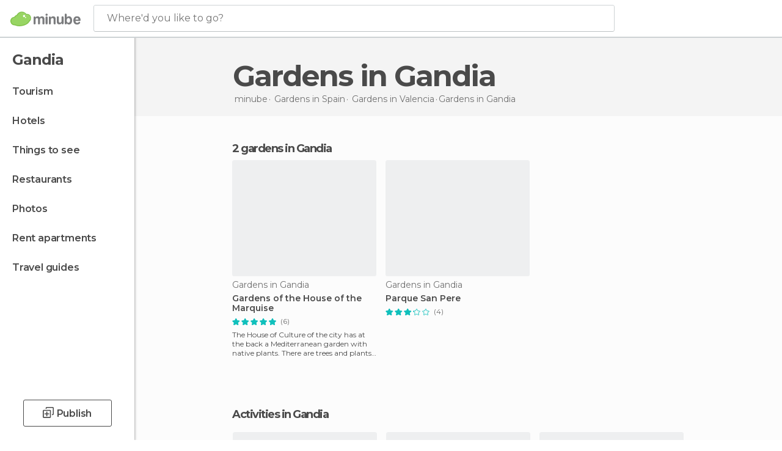

--- FILE ---
content_type: text/html; charset=UTF-8
request_url: https://www.minube.net/tag/gardens-gandia-c35275
body_size: 15853
content:

 
 <!DOCTYPE html><!--[if lt IE 7]> <html class="no-js lt-ie9 lt-ie8 lt-ie7" lang="en-US"> <![endif]--><!--[if IE 7]> <html class="no-js lt-ie9 lt-ie8" lang="en-US"> <![endif]--><!--[if IE 8]> <html class="no-js lt-ie9" lang="en-US"> <![endif]--><!--[if gt IE 8]><!--><html class="no-js" lang="en-US"> <!--<![endif]--><head><meta charset="UTF-8"/><meta http-equiv="Content-Type" content="text/html; charset=UTF-8"/><meta http-equiv="X-UA-COMPATIBLE" content="IE=edge"/><meta name="viewport" content="width=device-width, minimum-scale=1.0, initial-scale=1.0"><title>Gardens in Gandia (Valencia)</title><link rel="preconnect" crossorigin="anonymous" href="https://images.mnstatic.com"><link rel="preconnect" crossorigin="anonymous" href="https://assetscdn.mnstatic.com">
 
 <link rel="alternate" hreflang="es-ES" href="https://www.minube.com/tag/jardines-gandia-c35275"/><link rel="alternate" hreflang="x-default" href="https://www.minube.com/tag/jardines-gandia-c35275" /><link rel="alternate" hreflang="es-MX" href="https://www.minube.com.mx/tag/jardines-gandia-c35275"/><link rel="alternate" hreflang="es-CO" href="https://www.minube.com.co/tag/jardines-gandia-c35275"/><link rel="alternate" hreflang="es-AR" href="https://www.minube.com.ar/tag/jardines-gandia-c35275"/><link rel="alternate" hreflang="it" href="https://www.minube.it/tag/giardini-gandia-c35275"/><link rel="alternate" hreflang="pt" href="https://www.minube.pt/tag/jardins-gandia-c35275"/><link rel="alternate" hreflang="pt-BR" href="https://www.minube.com.br/tag/jardins-gandia-c35275"/><link rel="alternate" hreflang="fr" href="https://www.monnuage.fr/categorie/jardins-gandia-c35275"/><link rel="alternate" hreflang="en-US" href="https://www.minube.net/tag/gardens-gandia-c35275"/><link rel="alternate" hreflang="en-GB" href="https://www.minube.co.uk/tag/gardens-gandia-c35275"/><link rel="alternate" hreflang="es" href="https://www.minube.com/tag/jardines-gandia-c35275"/><link rel="alternate" hreflang="en" href="https://www.minube.net/tag/gardens-gandia-c35275"/><meta name="description" content="Want to discover incredible Gardens in Gandia (Valencia)? Find real reviews of Gardens in Gandia from millions of real travelers."/><link rel="canonical" href="https://www.minube.net/tag/gardens-gandia-c35275"/><meta name="robots" content="noindex,follow"/><link rel="apple-touch-icon" sizes="180x180" href="https://contentdelivery.mnstatic.com/1/favicon/apple-touch-icon.png"><link rel="icon" type="image/png" sizes="32x32" href="https://contentdelivery.mnstatic.com/1/favicon/favicon-32x32.png"><link rel="icon" type="image/png" sizes="16x16" href="https://contentdelivery.mnstatic.com/1/favicon/favicon-16x16.png"><link rel="shortcut icon" href="https://contentdelivery.mnstatic.com/1/favicon/favicon.ico"><link rel="manifest" href="/manifest.json"/><meta name="apple-mobile-web-app-title" content="minube" /><meta name="application-name" content="minube" /><meta name="msapplication-config" content="https://contentdelivery.mnstatic.com/1/favicon/browserconfig.xml" /><meta name="theme-color" content="#007A75"/><meta property="og:title" content="Gardens in Gandia (Valencia)"/><meta property="og:description" content="Want to discover incredible Gardens in Gandia (Valencia)? Find real reviews of Gardens in Gandia from millions of real travelers."/><meta property="og:image" content="https://images.mnstatic.com/93/9a/939a4b1fd1695ce1292487f7f506fc6e.jpg?quality=75&format=png&fit=crop&width=980&height=880&aspect_ratio=980%3A880"/><meta property="og:site_name" content="Minube"/><meta property="og:type" content="website"/><meta name="twitter:card" content="summary"/><meta name="twitter:title" content="Gardens in Gandia (Valencia)"/><meta name="twitter:description" content="Want to discover incredible Gardens in Gandia (Valencia)? Find real reviews of Gardens in Gandia from millions of real travelers."/><meta name="twitter:image:src" content="https://images.mnstatic.com/93/9a/939a4b1fd1695ce1292487f7f506fc6e.jpg?quality=75&format=png&fit=crop&width=980&height=880&aspect_ratio=980%3A880"/><meta name="twitter:site" content="@minubeapp"/><meta name="twitter:domain" value="minube.com" /><link rel="prefetch" href="https://www.minube.com/assets/css/min/production/src/layouts/users/login.css">
<link rel='preload' as='style' href='https://fonts.minube.com/avenir.css' onload='this.rel="stylesheet"'><link rel="stylesheet" type="text/css" href="https://fonts.minube.com/avenir.css" />
<link rel='preload' as='style' href='https://fonts.googleapis.com/css?family=Montserrat:400,600,700|Open+Sans:400,600,700&subset=latin-ext,latin-ext' onload='this.rel="stylesheet"'><link rel="stylesheet" type="text/css" href="https://fonts.googleapis.com/css?family=Montserrat:400,600,700|Open+Sans:400,600,700&amp;subset=latin-ext,latin-ext" />
<link rel='preload' as='style' href='https://assetscdn.mnstatic.com/css/zzjs-0e024cd597d0e697e6dccd72bf481861.css'><link rel="stylesheet" type="text/css" href="https://assetscdn.mnstatic.com/css/zzjs-0e024cd597d0e697e6dccd72bf481861.css" />



 
 
 
 
 
 
 
 
 
 
 
 
 
 
 
 
 
 
 
 
 </head><body>
 

 
 
 <header>
 
<div class="actionBar">
 
<div class="main border ">
 
<div class="logo">
 
 <a class="brand icon_base icon__color_logo
"
 title="Minube"
 href="https://www.minube.net/"
 ></a></div> 
 
<div id="mnHeaderFakeInput" class="mnHeaderFakeInput"
 onclick="Minube.services.HeaderUI.focusSearcherHeader();"><div class="mnHeaderFakeInput__box display_table"><div class="display_table_cell"><div class="mnHeaderFakeInput__text"><span>Where&#039;d you like to go?</span></div></div></div></div><div id="mnHeaderRealInput" class="mnHeaderRealInput "
 style="display: none; opacity: 0;"><input id="mnHeaderSearcherInput" class="mnHeaderSearcherInput"
 type="text" placeholder="" autofocus/><ul id="mnHeaderSearcherResults" class="mnHeaderSearcherResults"></ul><div id="mnHeaderSearcherResultsBackground"
 class="mnHeaderSearcherResultsBackground"
 onclick="Minube.services.HeaderUI.blurSearcher();"></div><div id="mnHeaderSearcherIcon"
 class="icon sp_header_navigate icon--lensRealInput"></div><div class="close" onclick="Minube.services.HeaderUI.blurSearcher();"></div><span style="display:none;" id="gplus_button"
 data-gapiattached="true">Enter with Google +</span></div><div class="widgets">
 
<div id="mnHeaderOptionsMenu" class="mnHeaderOptionsMenu share" onclick="Minube.services.HeaderUI.initShareTooltip()"><div id="mnHeaderShareTop"><div class="share_icon"></div></div></div>
 
 
<div class="profile_avatar basic"></div> 
 
<div class="mnNavigateSandwich only-mobile activitySearch"><div class="mnNavigateSandwich__lines"></div></div></div></div></div>
 
 
 
 </header>
 
 <div class="fullWidth
 "><div class="leftMenu">
 
 <div id="mnNavigate" class="mnNavigate "><div class="mnNavigate__sectionsAction only-mobile"><div class="mnNavigate__section access"><span class="mnNavigate__sectionLink access" id="access_mobile_user" onclick="Minube.services.ProfileUI.openModalLogin(null, true)">Enter</span></div><div class="section_profile"><div class="mnNavigate__section" onclick="Minube.services.UserSection.goTo('/', 'my_profile')"><span class="mnNavigate__sectionLink">My Profile</span></div><div class="mnNavigate__section edit" onclick="Minube.services.UserSection.goTo('/edit/', 'edit')"><span class="mnNavigate__sectionLink">Edit your profile</span></div><div class="mnNavigate__section" onclick="Minube.services.Registration.logout()"><span class="mnNavigate__sectionLink">Close session</span></div><div class="mnNavigate__section"><span class="mnNavigate__sectionLink line"/></div></div><div class="mnNavigate__section share"><span class="mnNavigate__sectionLink share" onclick="Minube.services.HeaderUI.handlerShare()">Share</span></div><div class="mnNavigate__section"><span class="mnNavigate__sectionLink addExperience" onclick="Minube.services.HeaderUI.headerOpenPoiUpload() ">Write an opinion</span></div><div class="mnNavigate__section sep"><span class="mnNavigate__sectionLink line"/></div></div><div id="mnNavigate__sectionsBlock" class="mnNavigate__sectionsBlock">
 
 
 <div id="mnNavigate__tabs" class="navTabs mnNavigate__tabs"><ul class="mover"><li class="navItem active categories "
 data-section="categories"
 onclick="Minube.services.Sidebar.switchTab('categories')">
 Menu
 </li>
 
 <li class="navItem filters "
 data-section="filters"
 onclick="Minube.services.Sidebar.switchTab('filters')">
 Filters
 </li>
 
 </ul></div>
 
 
 <nav role="navigation" class="mnNavigate__navigation"><ul id="mnNavigate__categoriesBlock" class="mnNavigate__categoriesBlock mnNavigate__tabContent active" data-section="categories">
 
 
 <li class="mnNavigate__location ">Gandia</li>
 
 
 
<li class="mnNavigate__section all noCounter"><div class="mnNavigate__icon icon_base icon__all"></div><a class="mnNavigate__sectionLink" href="https://www.minube.net/travel/spain/valencia/gandia" title="Gandia Tourism: Visit Gandia"> Tourism </a>
 
 </li>
 
  
 
 
<li class="mnNavigate__section sleep noCounter"><div class="mnNavigate__icon icon_base icon__sleep"></div><a class="mnNavigate__sectionLink" href="https://www.minube.net/where-to-stay/spain/valencia/gandia" title="Accommodations and places to stay in Gandia"> Hotels </a>
 
 </li>
 
  
 
 
<li class="mnNavigate__section tosee noCounter"><div class="mnNavigate__icon icon_base icon__tosee"></div><a class="mnNavigate__sectionLink" href="https://www.minube.net/what-to-see/spain/valencia/gandia" title="Gandia attractions and things to do and see"> Things to see </a>
 
 </li>
 
  
 
 
<li class="mnNavigate__section eat noCounter"><div class="mnNavigate__icon icon_base icon__eat"></div><a class="mnNavigate__sectionLink" href="https://www.minube.net/restaurants/spain/valencia/gandia" title="Gandia Restaurants: Places to Eat"> Restaurants </a>
 
 </li>
 
  
 
 
<li class="mnNavigate__section pic_gallery noCounter"><div class="mnNavigate__icon icon_base icon__pic_gallery"></div><a class="mnNavigate__sectionLink" href="https://www.minube.net/photos/gandia-c35275" title="Gandia Photos"> Photos </a>
 
 </li>
 
  
 
 
<li class="mnNavigate__section guides noCounter"><div class="mnNavigate__icon icon_base icon__guides"></div><a class="mnNavigate__sectionLink" href="https://www.minube.net/guides/spain/valencia/gandia" title="Gandia Travel Guides"> Travel guides </a>
 
 </li>
 
 
 
 </ul></nav></div><div class="buttonPublish">
 
<div class="buttonMain outline normal withIcon default"
 style=""
 onclick="Minube.services.HeaderUI.headerOpenPoiUpload() "
 ><div class="display_table"><div class="display_table_cell"><span class="icon icon_base ic_post_darkgray"></span><span class="text" style="">Publish</span></div></div></div></div></div>
 
 
 
 
 </div><div class="content withSidebar "><div class="headerPlace"><div class="container">
 
<h1 itemprop="name" >Gardens in Gandia</h1>
 
<div class="breadcrumb-box" itemscope itemtype="http://schema.org/BreadcrumbList"><ul><li itemprop="itemListElement" itemscope itemtype="http://schema.org/ListItem" ><a title="minube" href="https://www.minube.net/"><b itemprop="name">minube</b></a><meta itemprop="position" content="1" /><meta itemprop="item" content="https://www.minube.net/" /></li>
  <li itemprop="itemListElement" itemscope itemtype="http://schema.org/ListItem" ><a title="Gardens in Spain" href="https://www.minube.net/tag/gardens-spain-p63"><b itemprop="name">Gardens in <i>Spain</i></b></a><meta itemprop="position" content="2" /><meta itemprop="item" content="https://www.minube.net/tag/gardens-spain-p63" /></li>
  <li itemprop="itemListElement" itemscope itemtype="http://schema.org/ListItem" ><a title="Gardens in Valencia" href="https://www.minube.net/tag/gardens-valencia-z1033"><b itemprop="name">Gardens in <i>Valencia</i></b></a><meta itemprop="position" content="3" /><meta itemprop="item" content="https://www.minube.net/tag/gardens-valencia-z1033" /></li><li class="last" ><span>Gardens <span>in Gandia</span></span></li></ul></div>
 
 </div></div>
 
 
 

<div class="mnTabs only-mobile subcategory_content"><div class="mnTabsMove"><ul>
 
 
   <li class="mnTabs__section all noCounter "><label
 class="mnTabs__sectionLink"
 data-brick-category_group="all"
 onclick="Minube.services.Tabs.goTo('https://www.minube.net/travel/spain/valencia/gandia', this)" title="Tourism"
 >
 Tourism
 </label>
 
 </li>
  
 
   <li class="mnTabs__section tosee noCounter "><label
 class="mnTabs__sectionLink"
 data-brick-category_group="tosee"
 onclick="Minube.services.Tabs.goTo('https://www.minube.net/what-to-see/spain/valencia/gandia', this)" title="Things to see"
 >
 Things to see
 </label>
 
 </li>
  
 
   <li class="mnTabs__section sleep noCounter "><label
 class="mnTabs__sectionLink"
 data-brick-category_group="sleep"
 onclick="Minube.services.Tabs.goTo('https://www.minube.net/where-to-stay/spain/valencia/gandia', this)" title="Hotels"
 >
 Hotels
 </label>
 
 </li>
  
 
   <li class="mnTabs__section eat noCounter "><label
 class="mnTabs__sectionLink"
 data-brick-category_group="eat"
 onclick="Minube.services.Tabs.goTo('https://www.minube.net/restaurants/spain/valencia/gandia', this)" title="Restaurants"
 >
 Restaurants
 </label>
 
 </li>
  
 
   <li class="mnTabs__section pic_gallery noCounter "><label
 class="mnTabs__sectionLink"
 data-brick-category_group="pic_gallery"
 onclick="Minube.services.Tabs.goTo('https://www.minube.net/photos/gandia-c35275', this)" title="Photos"
 >
 Photos
 </label>
 
 </li></ul></div><div class="mnTabsLine"></div></div><div class="tagsNavigation"><div
 data-brick-section="category"
 data-brick-category-id="10"
 data-brick-name="Sights"
 class="tag"
 onclick="Minube.services.NavigateTag.goTo('https://www.minube.net/top/sights-gandia-c35275', this)"
 >
 Sights
 </div><div
 data-brick-section="category"
 data-brick-category-id="15"
 data-brick-name="Nightlife"
 class="tag"
 onclick="Minube.services.NavigateTag.goTo('https://www.minube.net/top/nightlife-gandia-c35275', this)"
 >
 Nightlife
 </div><div
 data-brick-section="category"
 data-brick-category-id="9"
 data-brick-name="Beaches"
 class="tag"
 onclick="Minube.services.NavigateTag.goTo('https://www.minube.net/top/beaches-gandia-c35275', this)"
 >
 Beaches
 </div><div
 data-brick-section="category"
 data-brick-category-id="11"
 data-brick-name="Outdoors"
 class="tag"
 onclick="Minube.services.NavigateTag.goTo('https://www.minube.net/top/outdoors-gandia-c35275', this)"
 >
 Outdoors
 </div><div
 data-brick-section="category"
 data-brick-category-id="13"
 data-brick-name="Routes"
 class="tag"
 onclick="Minube.services.NavigateTag.goTo('https://www.minube.net/top/routes-gandia-c35275', this)"
 >
 Routes
 </div><div
 data-brick-section="category"
 data-brick-category-id="16"
 data-brick-name="Entertainment"
 class="tag"
 onclick="Minube.services.NavigateTag.goTo('https://www.minube.net/top/entertainment-gandia-c35275', this)"
 >
 Entertainment
 </div><div
 data-brick-section="category"
 data-brick-category-id="14"
 data-brick-name="Shopping"
 class="tag"
 onclick="Minube.services.NavigateTag.goTo('https://www.minube.net/top/shopping-gandia-c35275', this)"
 >
 Shopping
 </div><div class="separator"></div></div><div class="poiTopAds"><div class="container">
 
 <div class="header_block header_display_top topinside withoutMainRivers"
 id="header_display_top"><div class="display_top screen_minube_tags" id="display_top" data-screenauthminube="468x60_TOP,728x90_TOP,970x90_TOP"></div></div></div></div>
 
 
 
 <div class="itemsGrid " id="itemsGrid" style=""><div class="container">
 
 
 
 
 
<div class="river detail " >
 
<div class="headerRiver left headerTitle"><div class="titleList smaller"><span><div class="title "><h2 class="subtitle">2 gardens in Gandia</h2></div></span></div></div>
 
<div class="riverItems">
 
 
 
 
 
 
<div class="baseCard riverCard
 poiCard
" aria-label="" data-id_poi="87370" onclick="Minube.services.Card.goToCard('https\x3A\x2F\x2Fwww.minube.net\x2Fplace\x2Fgardens\x2Dof\x2Dthe\x2Dhouse\x2Dof\x2Dthe\x2Dmarquise\x2D\x2Da87370','poi_seo',{poi_id : '87370' , activities : '0'}); event.stopPropagation()"
 >
 
 
 <div class="imageCard" data-src='https://images.mnstatic.com/93/9a/939a4b1fd1695ce1292487f7f506fc6e.jpg' data-dynamic-source='true' data-dynamic-quality='60' data-dynamic-auto-width-height='1' data-dynamic-fit='crop' data-dynamic-custom-attrs='1' ></div>
 
 <div class="contentItem "><div class="subtitleItem">
 Gardens in Gandia
 </div>
 
 
 <a class="titleItem" href="https://www.minube.net/place/gardens-of-the-house-of-the-marquise--a87370" onclick="event.stopPropagation();" title="Gardens of the House of the Marquise" target="_self"> Gardens of the House of the Marquise
</a>
 
<div class="staticRating">
 
 <div class="starsRatingMeter"><span style="width: 100%"></span></div>
 
<div class="ratingSideText"><div class="ratingTextShown">(6)</div></div></div><div class="experienceItem">
 The House of Culture of the city has at the back a Mediterranean garden with native plants. There are trees and plants forming a r
 </div></div></div>

 
 
 
 
 
 
<div class="baseCard riverCard
 poiCard
" aria-label="" data-id_poi="3706342" onclick="Minube.services.Card.goToCard('https\x3A\x2F\x2Fwww.minube.net\x2Fplace\x2Fparque\x2Dsan\x2Dpere\x2Da3706342','poi_seo',{poi_id : '3706342' , activities : '0'}); event.stopPropagation()"
 >
 
 
 <div class="imageCard" data-src='https://images.mnstatic.com/ac/11/ac11920c11844c9d99e858f451025852.jpg' data-dynamic-source='true' data-dynamic-quality='60' data-dynamic-auto-width-height='1' data-dynamic-fit='crop' data-dynamic-custom-attrs='1' ></div>
 
 <div class="contentItem "><div class="subtitleItem">
 Gardens in Gandia
 </div>
 
 <label class="titleItem"> Parque San Pere
</label>
 
<div class="staticRating">
 
 <div class="starsRatingMeter"><span style="width: 65%"></span></div>
 
<div class="ratingSideText"><div class="ratingTextShown">(4)</div></div></div><div class="experienceItem">
 
 </div></div></div>

 
</div>
 
 </div></div></div><script type="application/ld+json">
 {"@context":"http:\/\/schema.org","@type":"ItemList","name":"Gardens in Gandia (Valencia)","description":"Want to discover incredible Gardens in Gandia (Valencia)? Find real reviews of Gardens in Gandia from millions of real travelers.","itemListOrder":"http:\/\/schema.org\/ItemListOrderAscending","itemListElement":[{"@type":"ListItem","name":"Gardens of the House of the Marquise","position":1,"url":"https:\/\/www.minube.net\/place\/gardens-of-the-house-of-the-marquise--a87370"},{"@type":"ListItem","name":"Parque San Pere","position":2,"url":"https:\/\/www.minube.net\/place\/parque-san-pere-a3706342"}]}
 </script>
 

 

<form id="activitiesRelated_form" name="buttonIconText_form" method="post"
 action="/tking/go" target="_blank"><input type="hidden" name="deeplink"
 id="activitiesRelated_form_deeplink" value=""/><input type="hidden" name="integration_type"
 id="activitiesRelated_form_integration_type"
 value="activities_suggested"/><input type="hidden" name="deeplink_platform" id="activitiesRelated_form_deeplink_platform" value=""/><input type="hidden" name="provider"
 id="activitiesRelated_form_provider" value=""/><input type="hidden" name="activity_id" id="activitiesRelated_form_activity_id"
 value=""/><input type="hidden" name="tracking" id="activitiesRelated_form_tracking" value="e30="/></form> 
 
<div class="sponsored-container"></div><div class="riverContainer">
 
 
 
<div class="river arrows " data-type_form="carousel" data-carousel_id="secondaryRiver_0" data-type="external_activities" data-total_elements="20">
 
<div class="headerRiver withoutContainer left headerTitle"><div class="titleList "><span><div onclick="Minube.services.CarouselRiver.goDetail('https://www.minube.net/a/externalact/c/35275/subcategory');return false;" class="title link ">
 Activities in Gandia
 </div></span></div></div><div class="riverItems">
 
 
 
 
 
 
<div class="baseCard riverCard
 tourCard 
" aria-label="" data-id_tour="35257" onclick="Minube.services.Card.goToProvider('activitiesRelated_form',{target: '_blank', activity_id : 35257, status : 4, provider_name : 'GetYourGuide'})"
 >
 
  
 <div class="imageCard" data-src='https://imgs-activities.mnstatic.com/Activities/91/2a/912a71ef1f7bcffd05a2124ef706a3a8c27aaddbcf3d483720a7c2eeab988d9b.jpg' data-dynamic-source='true' data-dynamic-quality='60' data-dynamic-auto-width-height='1' data-dynamic-fit='crop' data-dynamic-custom-attrs='1' itemprop='image' ></div>
 
 <div class="contentItem "><div class="subtitleItem"><label class="iconProvider"></label>
 GetYourGuide
 </div>
 
 <label class="titleItem"> Valencia: Oceanogràfic Entrance Ticket
</label>
 
<div class="staticRating">
 
 <div class="starsRatingMeter"><span style="width: 93.6%"></span></div>
 
<div class="ratingSideText"><div class="ratingTextShown">(542)</div></div></div><div class="priceItem "><label>starting from</label><div class="amount" ><small itemprop="priceCurrency">$</small>31.58<small itemprop="priceCurrency"></small></div></div></div></div>

 
 
 
 
 
 
<div class="baseCard riverCard
 tourCard 
" aria-label="" data-id_tour="29618" onclick="Minube.services.Card.goToProvider('activitiesRelated_form',{target: '_blank', activity_id : 29618, status : 4, provider_name : 'GetYourGuide'})"
 >
 
  
 <div class="imageCard" data-src='https://imgs-activities.mnstatic.com/Activities/f3/82/f382aabc73333808fd15e4c87bfa5c2892d938baa5f2e0e03b4e3844356e04e3.jpg' data-dynamic-source='true' data-dynamic-quality='60' data-dynamic-auto-width-height='1' data-dynamic-fit='crop' data-dynamic-custom-attrs='1' itemprop='image' ></div>
 
 <div class="contentItem "><div class="subtitleItem"><label class="iconProvider"></label>
 GetYourGuide
 </div>
 
 <label class="titleItem"> Valencia: Hemisfèric &amp; Principe Felipe Museum Combo Tickets
</label>
 
<div class="staticRating">
 
 <div class="starsRatingMeter"><span style="width: 88.6%"></span></div>
 
<div class="ratingSideText"><div class="ratingTextShown">(267)</div></div></div><div class="priceItem "><label>starting from</label><div class="amount" ><small itemprop="priceCurrency">$</small>12.62<small itemprop="priceCurrency"></small></div></div></div></div>

 
 
 
 
 
 
<div class="baseCard riverCard
 tourCard 
" aria-label="" data-id_tour="30628" onclick="Minube.services.Card.goToProvider('activitiesRelated_form',{target: '_blank', activity_id : 30628, status : 4, provider_name : 'GetYourGuide'})"
 >
 
  
 <div class="imageCard" data-src='https://imgs-activities.mnstatic.com/Activities/53/a8/53a88d8aaafccbf170cb5888b34ef05732fc3796919692847b665890e0918c1b.jpg' data-dynamic-source='true' data-dynamic-quality='60' data-dynamic-auto-width-height='1' data-dynamic-fit='crop' data-dynamic-custom-attrs='1' itemprop='image' ></div>
 
 <div class="contentItem "><div class="subtitleItem"><label class="iconProvider"></label>
 GetYourGuide
 </div>
 
 <label class="titleItem"> Valencia: 24 or 48-Hour Hop-on Hop-off Bus Ticket
</label>
 
<div class="staticRating">
 
 <div class="starsRatingMeter"><span style="width: 81%"></span></div>
 
<div class="ratingSideText"><div class="ratingTextShown">(245)</div></div></div><div class="priceItem "><label>starting from</label><div class="amount" ><small itemprop="priceCurrency">$</small>21.99<small itemprop="priceCurrency"></small></div></div></div></div>

 
 
 
 
 
 
<div class="baseCard riverCard
 tourCard 
" aria-label="" data-id_tour="22155" onclick="Minube.services.Card.goToProvider('activitiesRelated_form',{target: '_blank', activity_id : 22155, status : 4, provider_name : 'GetYourGuide'})"
 >
 
  
 <div class="imageCard" data-src='https://imgs-activities.mnstatic.com/Activities/f6/a3/f6a3d84eb0522c45142bc5b52c9b698281ba2068edb9197049b8c10b91604645.jpg' data-dynamic-source='true' data-dynamic-quality='60' data-dynamic-auto-width-height='1' data-dynamic-fit='crop' data-dynamic-custom-attrs='1' itemprop='image' ></div>
 
 <div class="contentItem "><div class="subtitleItem"><label class="iconProvider"></label>
 GetYourGuide
 </div>
 
 <label class="titleItem"> Valencia Bike Tour
</label>
 
<div class="staticRating">
 
 <div class="starsRatingMeter"><span style="width: 96.8%"></span></div>
 
<div class="ratingSideText"><div class="ratingTextShown">(231)</div></div></div><div class="priceItem "><label>starting from</label><div class="amount" ><small itemprop="priceCurrency">$</small>34.99<small itemprop="priceCurrency"></small></div></div></div></div>

 
 
 
 
 
 
<div class="baseCard riverCard
 tourCard 
" aria-label="" data-id_tour="31301" onclick="Minube.services.Card.goToProvider('activitiesRelated_form',{target: '_blank', activity_id : 31301, status : 4, provider_name : 'GetYourGuide'})"
 >
 
  
 <div class="imageCard" data-src='https://imgs-activities.mnstatic.com/Activities/e4/e4/e4e437af4eddbc8d06f4997165a2d45cfccdfa65598dff2be23e7d809f50dcf1.jpg' data-dynamic-source='true' data-dynamic-quality='60' data-dynamic-auto-width-height='1' data-dynamic-fit='crop' data-dynamic-custom-attrs='1' itemprop='image' ></div>
 
 <div class="contentItem "><div class="subtitleItem"><label class="iconProvider"></label>
 GetYourGuide
 </div>
 
 <label class="titleItem"> Bioparc Valencia Full-Day Entrance: The Heart of Africa
</label>
 
<div class="staticRating">
 
 <div class="starsRatingMeter"><span style="width: 94.6%"></span></div>
 
<div class="ratingSideText"><div class="ratingTextShown">(162)</div></div></div><div class="priceItem "><label>starting from</label><div class="amount" ><small itemprop="priceCurrency">$</small>25.30<small itemprop="priceCurrency"></small></div></div></div></div>

 
 <div class="extraCard riverCard baseCard"><div class="content">
 
<div class="buttonMain btnSeeAll outline normal fab withIcon secondary"
 style=""
 onclick="Minube.services.CarouselRiver.goDetail('https://www.minube.net/a/externalact/c/35275/subcategory');return false; "
 ><div class="display_table"><div class="display_table_cell"><span class="icon icon_base ic_arrow_right_secondary"></span></div></div></div><div class="text"><span>View more</span></div></div></div></div>
 
 
<div class="buttonMain btnSeeAll outline normal secondary"
 style=""
 onclick="Minube.services.CarouselRiver.goDetail('https://www.minube.net/a/externalact/c/35275/subcategory');return false; "
 ><div class="display_table"><div class="display_table_cell"><span class="text" style="">View more</span></div></div></div></div>
 
 <div id="adsforsearch_content"
 class="adsforsearch_content " style="margin-top: 20px" data-function-ads="loadRoba"><div id="v-minube-net"></div><script data-cfasync="false">( function ( v, d, o, ai ) {
 ai = d.createElement( 'script' );
 ai.defer = true;
 ai.async = true;
 ai.src = v.location.protocol + '//a.vdo.ai/core/v-minube-net/vdo.ai.js';
 d.head.appendChild( ai );
 } )( window, document );</script></div>
 
 
 
 
<div class="river arrows " data-type_form="carousel" data-carousel_id="secondaryRiver_1" data-type="lists_related" data-total_elements="2">
 
<div class="headerRiver withoutContainer left headerTitle"><div class="titleList smaller"><span><div class="title ">
 Get inspired with these expert lists
 </div></span></div></div><div class="riverItems">
 
 
 
 
 
 
<div class="baseCard riverCard
 listCard 
" aria-label="" data-id_list="2418822" onclick="Minube.services.Card.goToCard('https\x3A\x2F\x2Fwww.minube.net\x2Fmy\x2Dplans\x2F10\x2Dbeautiful\x2Dtowns\x2Dnear\x2Dgandia\x2Dg2418822','',{list_id : 2418822}); event.stopPropagation()"
>
 
 
 <div class="imageCard" data-src='https://images.mnstatic.com/ce/2e/ce2e8048d642f501f2027f86f957a6e8.jpg' data-dynamic-source='true' data-dynamic-quality='60' data-dynamic-auto-width-height='1' data-dynamic-fit='crop' data-dynamic-custom-attrs='1' ></div>
 
 <div class="contentItemFull "><div class="display_table"><div class="display_table_cell"><a target="_blank" class="titleItem" href="https://www.minube.net/my-plans/10-beautiful-towns-near-gandia-g2418822" onclick="event.stopPropagation();" title="10 Beautiful Towns Near Gandia">
 10 Beautiful Towns Near Gandia
 </a></div></div></div><div class="itemLayer"></div><div class="backgroundContent" style="background-color:#7e4b2c"></div></div>

 
 
 
 
 
 
<div class="baseCard riverCard
 listCard 
" aria-label="" data-id_list="1442840" onclick="Minube.services.Card.goToCard('https\x3A\x2F\x2Fwww.minube.net\x2Fmy\x2Dplans\x2Fthe\x2D15\x2Dmost\x2Dbeautiful\x2Dtowns\x2Din\x2Dvalencia\x2Dg1442840','',{list_id : 1442840}); event.stopPropagation()"
>
 
 
 <div class="imageCard" data-src='https://images.mnstatic.com/61/40/6140cb24031e5ac173987a9ff786f6b6.jpg' data-dynamic-source='true' data-dynamic-quality='60' data-dynamic-auto-width-height='1' data-dynamic-fit='crop' data-dynamic-custom-attrs='1' ></div>
 
 <div class="contentItemFull "><div class="display_table"><div class="display_table_cell"><a target="_blank" class="titleItem" href="https://www.minube.net/my-plans/the-15-most-beautiful-towns-in-valencia-g1442840" onclick="event.stopPropagation();" title="The 15 Most Beautiful Towns in Valencia">
 The 15 Most Beautiful Towns in Valencia
 </a></div></div></div><div class="itemLayer"></div><div class="backgroundContent" style="background-color:#816734"></div></div>

 
 </div>
 
 </div>
 
 
 
<div class="river arrows " data-type_form="carousel" data-carousel_id="secondaryRiver_2" data-type="locations_related" data-total_elements="20">
 
<div class="headerRiver withoutContainer left headerTitle"><div class="titleList smaller"><span><div onclick="Minube.services.CarouselRiver.goDetail('https://www.minube.net/a/relatedloc/c/35275/subcategory');return false;" class="title link ">
 The most popular destinations nearby
 </div></span></div></div><div class="riverItems">
 
 
 
 
 
 
<div class="baseCard riverCard
 locationCard 
" aria-label="" data-id_location="1270" data-level="c" onclick="Minube.services.Card.goToCard('https\x3A\x2F\x2Fwww.minube.net\x2Ftag\x2Fgardens\x2Dvalencia\x2Dc1270','location',{location_id : 1270, location_level: 'City'}); event.stopPropagation()"
 >
 
 
 <div class="imageCard" data-src='https://images.mnstatic.com/e3/18/e318d098a5206a7ac97c484a4ba31617.jpg' data-dynamic-source='true' data-dynamic-quality='60' data-dynamic-auto-width-height='1' data-dynamic-fit='crop' data-dynamic-custom-attrs='1' ></div>
 
 <div class="contentItem "><div class="subtitleItem"></div>
 
 
 <a class="titleItem" href="https://www.minube.net/tag/gardens-valencia-c1270" onclick="event.stopPropagation();" title="Gardens in Valencia" target="_self"> Valencia
</a></div></div>

 
 
 
 
 
 
<div class="baseCard riverCard
 locationCard 
" aria-label="" data-id_location="1238" data-level="c" onclick="Minube.services.Card.goToCard('https\x3A\x2F\x2Fwww.minube.net\x2Ftag\x2Fgardens\x2Dalicante\x2Dc1238','location',{location_id : 1238, location_level: 'City'}); event.stopPropagation()"
 >
 
 
 <div class="imageCard" data-src='https://images.mnstatic.com/83/ca/83cadc5f7bf0000c2b22b50111032bba.jpg' data-dynamic-source='true' data-dynamic-quality='60' data-dynamic-auto-width-height='1' data-dynamic-fit='crop' data-dynamic-custom-attrs='1' ></div>
 
 <div class="contentItem "><div class="subtitleItem"></div>
 
 
 <a class="titleItem" href="https://www.minube.net/tag/gardens-alicante-c1238" onclick="event.stopPropagation();" title="Gardens in Alicante" target="_self"> Alicante
</a></div></div>

 
 
 
 
 
 
<div class="baseCard riverCard
 locationCard 
" aria-label="" data-id_location="28586" data-level="c" onclick="Minube.services.Card.goToCard('https\x3A\x2F\x2Fwww.minube.net\x2Ftag\x2Fgardens\x2Delche\x2Dc28586','location',{location_id : 28586, location_level: 'City'}); event.stopPropagation()"
 >
 
 
 <div class="imageCard" data-src='https://images.mnstatic.com/15/2e/152e6fabaeadea6bd4ffc488297c176d.jpg' data-dynamic-source='true' data-dynamic-quality='60' data-dynamic-auto-width-height='1' data-dynamic-fit='crop' data-dynamic-custom-attrs='1' ></div>
 
 <div class="contentItem "><div class="subtitleItem"></div>
 
 
 <a class="titleItem" href="https://www.minube.net/tag/gardens-elche-c28586" onclick="event.stopPropagation();" title="Gardens in Elche" target="_self"> Elche
</a></div></div>

 
 
 
 
 
 
<div class="baseCard riverCard
 locationCard 
" aria-label="" data-id_location="1254" data-level="c" onclick="Minube.services.Card.goToCard('https\x3A\x2F\x2Fwww.minube.net\x2Ftag\x2Fgardens\x2Dmurcia\x2Dc1254','location',{location_id : 1254, location_level: 'City'}); event.stopPropagation()"
 >
 
 
 <div class="imageCard" data-src='https://images.mnstatic.com/7e/ab/7eab406cfe19446501a48d96985a2db3.jpg' data-dynamic-source='true' data-dynamic-quality='60' data-dynamic-auto-width-height='1' data-dynamic-fit='crop' data-dynamic-custom-attrs='1' ></div>
 
 <div class="contentItem "><div class="subtitleItem"></div>
 
 
 <a class="titleItem" href="https://www.minube.net/tag/gardens-murcia-c1254" onclick="event.stopPropagation();" title="Gardens in Murcia" target="_self"> Murcia
</a></div></div>

 
 
 
 
 
 
<div class="baseCard riverCard
 locationCard 
" aria-label="" data-id_location="28708" data-level="c" onclick="Minube.services.Card.goToCard('https\x3A\x2F\x2Fwww.minube.net\x2Ftag\x2Fgardens\x2Dalbacete\x2Dc28708','location',{location_id : 28708, location_level: 'City'}); event.stopPropagation()"
 >
 
 
 <div class="imageCard" data-src='https://images.mnstatic.com/79/5a/795a1607fe4987eb9d685a4b714d866a.jpg' data-dynamic-source='true' data-dynamic-quality='60' data-dynamic-auto-width-height='1' data-dynamic-fit='crop' data-dynamic-custom-attrs='1' ></div>
 
 <div class="contentItem "><div class="subtitleItem"></div>
 
 
 <a class="titleItem" href="https://www.minube.net/tag/gardens-albacete-c28708" onclick="event.stopPropagation();" title="Gardens in Albacete" target="_self"> Albacete
</a></div></div>

 
 <div class="extraCard riverCard baseCard"><div class="content">
 
<div class="buttonMain btnSeeAll outline normal fab withIcon secondary"
 style=""
 onclick="Minube.services.CarouselRiver.goDetail('https://www.minube.net/a/relatedloc/c/35275/subcategory');return false; "
 ><div class="display_table"><div class="display_table_cell"><span class="icon icon_base ic_arrow_right_secondary"></span></div></div></div><div class="text"><span>View more</span></div></div></div></div>
 
 
<div class="buttonMain btnSeeAll outline normal secondary"
 style=""
 onclick="Minube.services.CarouselRiver.goDetail('https://www.minube.net/a/relatedloc/c/35275/subcategory');return false; "
 ><div class="display_table"><div class="display_table_cell"><span class="text" style="">View more</span></div></div></div></div></div></div></div><footer>
 

 
<div class="footer_block block "><div class="menu inpage"><div class="container"><div class="container_footer_blocks">
 
<div class="exploreGrid inpage">
 
 
 <div class="exploreGridContainer inpage"><div class="container"><div class="exploreContent">
  
 <div class="modules expandMobile" id="module_subcategories_others" data-key="subcategories_others"><div class="categories expandMobile" onclick="Minube.services.Explore.expandCategories('subcategories_others');" id="category_subcategories_others"><label>All Categories</label><div class="icon_arrow expandMobile" id="icon_arrow_subcategories_others"></div></div><div class="subcategories expandMobile" id="subcategory_subcategories_others">
   <a title="Bars in Gandia" href="https://www.minube.net/tag/bars-gandia-c35275">Bars in Gandia</a>
 
   <a title="Beaches in Gandia" href="https://www.minube.net/tag/beaches-gandia-c35275">Beaches in Gandia</a>
 
   <a title="Churches in Gandia" href="https://www.minube.net/tag/churches-gandia-c35275">Churches in Gandia</a>
 
   <a title="Gardens in Gandia" href="https://www.minube.net/tag/gardens-gandia-c35275">Gardens in Gandia</a>
 
   <a title="Historical Monuments in Gandia" href="https://www.minube.net/tag/historical-monuments-gandia-c35275">Historical Monuments in Gandia</a>
 
   <a title="Of Cultural Interest in Gandia" href="https://www.minube.net/tag/of-cultural-interest-gandia-c35275">Of Cultural Interest in Gandia</a>
 
   <a title="Of Touristic Interest in Gandia" href="https://www.minube.net/tag/of-touristic-interest-gandia-c35275">Of Touristic Interest in Gandia</a>
 
 </div><div class="shadow expandMobile" id="shadow_subcategories_others"></div></div>
  
 <div class="modules expandMobile" id="module_top_pois" data-key="top_pois"><div class="categories expandMobile" onclick="Minube.services.Explore.expandCategories('top_pois');" id="category_top_pois"><label>Popular Places</label><div class="icon_arrow expandMobile" id="icon_arrow_top_pois"></div></div><div class="subcategories expandMobile" id="subcategory_top_pois">
   <a title="Palau Ducal de Gandia" href="https://www.minube.net/place/palau-ducal-de-gandia--a4080">Palau Ducal de Gandia</a>
 
   <a title="Port of Gandia" href="https://www.minube.net/place/port-of-gandia--a18189">Port of Gandia</a>
 
   <a title="Colegiata" href="https://www.minube.net/place/colegiata--a4081">Colegiata</a>
 
   <a title="Neptune Waterfront" href="https://www.minube.net/place/paseo-maritimo-neptunogandiavalencia-a2191708">Neptune Waterfront</a>
 
   <a title="Town Hall of Gandía" href="https://www.minube.net/place/town-hall-of-gandia--a87366">Town Hall of Gandía</a>
 
   <a title="Library of Gandia" href="https://www.minube.net/place/library-of-gandia--a87371">Library of Gandia</a>
 
   <a title="Le Petit Hammam" href="https://www.minube.net/place/le-petit-hammam--a2192409">Le Petit Hammam</a>
 
   <a title="Mareny de Rafalcaid" href="https://www.minube.net/place/mareny-de-rafalcaid--a22521">Mareny de Rafalcaid</a>
 
   <a title="Grao de Gandía" href="https://www.minube.net/place/playa-de-gandia-a3673217">Grao de Gandía</a>
 
   <a title="Gardens of the House of the Marquise" href="https://www.minube.net/place/gardens-of-the-house-of-the-marquise--a87370">Gardens of the House of the Marquise</a>
 
   <a title="Nudist Beach" href="https://www.minube.net/place/nudist-beach-a259981">Nudist Beach</a>
 
   <a title="Climbing in Gandia" href="https://www.minube.net/place/climbing-in-gandia--a36101">Climbing in Gandia</a>
 
 </div><div class="shadow expandMobile" id="shadow_top_pois"></div></div>
  
 <div class="modules expandMobile" id="module_hotel_tags" data-key="hotel_tags"><div class="categories expandMobile" onclick="Minube.services.Explore.expandCategories('hotel_tags');" id="category_hotel_tags"><label>Hotels</label><div class="icon_arrow expandMobile" id="icon_arrow_hotel_tags"></div></div><div class="subcategories expandMobile" id="subcategory_hotel_tags">
   <a title="4-star hotels Gandia" href="https://www.minube.net/tag/hotels-4-stars/gandia-c35275">4-star hotels Gandia</a>
 
   <a title="3-star hotels Gandia" href="https://www.minube.net/tag/hotels-3-stars/gandia-c35275">3-star hotels Gandia</a>
 
 </div><div class="shadow expandMobile" id="shadow_hotel_tags"></div></div>
  
 <div class="modules expandMobile" id="module_misc_info" data-key="misc_info"><div class="categories expandMobile" onclick="Minube.services.Explore.expandCategories('misc_info');" id="category_misc_info"><label>Other Information</label><div class="icon_arrow expandMobile" id="icon_arrow_misc_info"></div></div><div class="subcategories expandMobile" id="subcategory_misc_info">
   <a title="Cheap stay" href="https://www.minube.net/where-to-stay">Cheap stay</a>
 
   <a title="Valencia" href="https://www.minube.net/what-to-see/spain">Valencia</a>
 
   <a title="Spain" href="https://www.minube.net/what-to-see/spain">Spain</a>
 
   <a title="Costa de Valencia" href="https://www.minube.net/what-to-see-in/spanish_coasts/costa_de_valencia">Costa de Valencia</a>
 
   <a title="Comunidad Valenciana" href="https://www.minube.net/what-to-see-in/spanish_autonomous_communities/comunidad_valenciana">Comunidad Valenciana</a>
 
   <a title="Safor" href="https://www.minube.net/what-to-see-in/comarcas_of_valencia/safor">Safor</a>
 
 </div><div class="shadow expandMobile" id="shadow_misc_info"></div></div>
  
 <div class="modules expandMobile" id="module_key_extra_1" data-key="key_extra_1"><div class="categories expandMobile" onclick="Minube.services.Explore.expandCategories('key_extra_1');" id="category_key_extra_1"><label>Get inspired with these expert lists</label><div class="icon_arrow expandMobile" id="icon_arrow_key_extra_1"></div></div><div class="subcategories expandMobile" id="subcategory_key_extra_1">
   <a title="10 Beautiful Towns Near Gandia" href="https://www.minube.net/my-plans/10-beautiful-towns-near-gandia-g2418822">10 Beautiful Towns Near Gandia</a>
 
  <a title="The 15 Most Beautiful Towns in Valencia" href="https://www.minube.net/my-plans/the-15-most-beautiful-towns-in-valencia-g1442840">The 15 Most Beautiful Towns in Valencia</a>
 
 
 </div><div class="shadow expandMobile" id="shadow_key_extra_1"></div></div>
 
 <div class="modules expandMobile" id="module_key_extra_2" data-key="key_extra_2"><div class="categories expandMobile" onclick="Minube.services.Explore.expandCategories('key_extra_2');" id="category_key_extra_2"><label>The most popular destinations nearby</label><div class="icon_arrow expandMobile" id="icon_arrow_key_extra_2"></div></div><div class="subcategories expandMobile" id="subcategory_key_extra_2">
   <a rel='noopener' title="" href=""></a>
 
  <a rel='noopener' title="" href=""></a>
 
  <a rel='noopener' title="" href=""></a>
 
  <a rel='noopener' title="" href=""></a>
 
  <a rel='noopener' title="" href=""></a>
 
  <a rel='noopener' title="" href=""></a>
 
  <a rel='noopener' title="" href=""></a>
 
  <a rel='noopener' title="" href=""></a>
 
  <a rel='noopener' title="" href=""></a>
 
  <a rel='noopener' title="" href=""></a>
 
  <a rel='noopener' title="" href=""></a>
 
  <a rel='noopener' title="" href=""></a>
 
  <a rel='noopener' title="" href=""></a>
 
  <a rel='noopener' title="" href=""></a>
 
  <a rel='noopener' title="" href=""></a>
 
  <a rel='noopener' title="" href=""></a>
 
  <a rel='noopener' title="" href=""></a>
 
  <a rel='noopener' title="" href=""></a>
 
  <a rel='noopener' title="" href=""></a>
 
  <a rel='noopener' title="" href=""></a>
 
 
 </div><div class="shadow expandMobile" id="shadow_key_extra_2"></div></div></div></div></div></div></div></div></div>
 
<div id="footer_display" class="footer_display"><div class="screen_minube_tags" data-screenauthminube="970x250_BOTTOM,728x90_BOTTOM"></div></div>
 
 <div class="menu"><div class="container"><div class="container_footer_blocks">
 
 
 
 
<div class="footer_blocks"><ul id="footer_menu_group_minube"
 class="links"><li class="display_table title"
 onclick="Minube.services.FooterUI.toggleMenuSection('minube');"><span class="display_table_cell not-mobile"><img height="33" src="https://1.images.mnstatic.com/visualdestination_transactional/logo_minube_black_footer.png " alt="Minube"></span><span class="display_table_cell only-mobile">ABOUT US</span><div class="arrow_links_container"><div class="arrow_links"></div></div></li>
  <li class="display_table"><span class="display_table_cell"><a rel="noopener"
 title="Cookie Policy" href="https://www.minube.net/cookies">Cookies
 </a></span></li>
  <li class="display_table"><span class="display_table_cell"><a rel="noopener"
 title="Privacy Policy" href="https://www.minube.net/terms-and-conditions">Privacy Policy
 </a></span></li>
  <li class="display_table"><span class="display_table_cell"><a rel="noopener"
 title="Terms and Conditions" href="https://www.minube.net/terms-use">Terms and Conditions
 </a></span></li></ul></div>
 
<div class="footer_blocks"><ul id="footer_menu_group_inspirate"
 class="links"><li class="display_table title"
 onclick="Minube.services.FooterUI.toggleMenuSection('inspirate');"><span class="display_table_cell not-mobile">GET INSPIRED AND START PLANNING</span><span class="display_table_cell only-mobile">GET INSPIRED AND START PLANNING</span><div class="arrow_links_container"><div class="arrow_links"></div></div></li><li class="display_table"><span class="display_table_cell"><a rel="noopener"
 title="footer@item_discovertips_title" href="footer@item_discovertips_url">footer@item_discovertips_anchor
 </a></span></li>
  <li class="display_table"><span class="display_table_cell"><a rel="noopener"
 target="_blank" title="minube Android app" href="https://play.google.com/store/apps/details?id=com.minube.app">minube Android app
 </a></span></li></ul></div>
 
<div class="footer_blocks"><ul id="footer_menu_group_tourism"
 class="links"><li class="display_table title"
 onclick="Minube.services.FooterUI.toggleMenuSection('tourism');"><span class="display_table_cell not-mobile">TOURISM INDUSTRY</span><span class="display_table_cell only-mobile">TOURISM INDUSTRY</span><div class="arrow_links_container"><div class="arrow_links"></div></div></li>
  <li class="display_table"><span class="display_table_cell"><a rel="noopener"
 title="Contact minube" href="https://www.minube.net/contact">Contact
 </a></span></li>
  <li class="display_table"><span class="display_table_cell"><a rel="noopener"
 title="Press" href="https://www.minube.net/press-area">Press Area
 </a></span></li></ul></div>
 
 
<div class="social"><div><div><div class="social_btn not-mobile"><div class="google_like"></div><div class="facebook_like"></div></div>
 
<div class="copyright"><div class="social_icons"><div><a title="Facebook" rel="noreferrer" href="https://www.facebook.com/minubeapp"
 target="_blank"
 class="facebook icon"></a></div><div><a title="Twitter" rel="noreferrer" href="https://twitter.com/minubeapp"
 target="_blank"
 class="twitter icon"></a></div><div><a title="Vimeo" rel="noreferrer" href="https://vimeo.com/minube"
 target="_blank"
 class="vimeo icon"></a></div><div><a title="Youtube" rel="noreferrer" href="https://www.youtube.com/minube"
 target="_blank"
 class="youtube icon"></a></div></div><div class="nextGen only-mobile"><img class="logo1 logosNextGenMobile"
 src="https://images.mnstatic.com/Tools/genericimages/c3395c0776eff7d7e78c8b5f20c9f903616e0959a1bc575855c7dd12c5d93cef.png?saturation=-100&height=35"><img class="logo2 logosNextGenMobile"
 src="https://images.mnstatic.com/Tools/genericimages/b67726ddb50357efb5c6db77d1b394deac7787e516ffe0a8eeec2e8f6fe2a3e8.png?saturation=-100&height=33"><img class="logo3 logosNextGenMobile"
 src="https://images.mnstatic.com/Tools/genericimages/1b7e20d28f40dbbf508dc7aed0362b4f16f7a472382dc6cf9948bbbf49db322a.png?saturation=-100&height=35"></div><div class="text not-mobile">
 © minube 2007- <br /> the Social Travel site
 </div><div class="text only-mobile">
 © minube 2007-, the leader in social travel
 </div></div></div></div><div class="footer_blocks nextGen not-mobile"><ul id="footer_menu_group_logos"
 class="links"><li class="display_table"><img class="logo1"
 src="https://images.mnstatic.com/Tools/genericimages/c3395c0776eff7d7e78c8b5f20c9f903616e0959a1bc575855c7dd12c5d93cef.png?saturation=-100&height=35"></li><li class="display_table"><img class="logo2"
 src="https://images.mnstatic.com/Tools/genericimages/b67726ddb50357efb5c6db77d1b394deac7787e516ffe0a8eeec2e8f6fe2a3e8.png?saturation=-100&height=33"></li><li class="display_table"><img class="logo3"
 src="https://images.mnstatic.com/Tools/genericimages/1b7e20d28f40dbbf508dc7aed0362b4f16f7a472382dc6cf9948bbbf49db322a.png?saturation=-100&height=35"></li></div></div></div></div></div>
 
</div>
 
 <div id="notificationAlertMobile" class="notificationAlertMobile hide only-mobile"><div class="notificationItem" onclick="Minube.services.ProfileUI.openModalLogin(null, true)"><span class="advisorText"></span></div></div><div class="profileBlock"><div class="overlayLateralPanelProfile"><div class="overlayLayer"></div><div class="overlayContent"><div class="textOverlayProfile"><div class="titleOverlayProfile overlayTitle"></div><div class="subtitleOverlayProfile overlaySubtitle"></div><div class="contestImages"></div></div><div class="featureList overlayFeatureList"></div></div></div><div class="lateralPanelProfile lateralPanel_animation"><div class="overlayInsideLateralPanel default"></div><div class="closeLateralPanel" onclick="Minube.services.ProfileUI.closeLateralPanel()"><svg viewBox="0 0 12 20"><use xlink:href="#ic_next_profile"/></svg></div><div class="closeLateralPanelMobile" onclick="Minube.services.ProfileUI.closeLateralPanel()"><svg viewBox="0 0 14 14"><use xlink:href="#ic_close_panel_mobile"></use></svg></div><div class="requestedContent"></div></div><div class="confirmationContainer default display_table"><div class="confirmationOverlay"></div><div class="confirmationContent display_table_cell"><div class="contentWhiteForMobile"><div class="confirmationText"></div><div class="confirmationButtons"><div class="buttonNOK"><div class="display_table"><div class="display_table_cell text"></div></div></div><div class="buttonOK"><div class="display_table"><div class="display_table_cell text"></div></div></div></div></div></div></div></div><script type="application/javascript">
 // to disable it change data-screenajaxminube to data-screenminube in HotelSuggestionsBox_dfp
 //window.addEventListener('load',waitSMSB);
 function waitSMSB() {
 if (skel.isActive("desktop")) {
 Minube.libs.EventEmitter.subscribe(
 'SuggestionBox',
 loadSMSB,
 ['EECookiesCore', 'EECookiesAccepted'],
 {
 async: "last",
 times: "all"
 }
 )
 }
 }
 function loadSMSB(cookiesAccepted) {
 if (typeof cookiesAccepted === 'boolean' && cookiesAccepted === true) {
 if (skel.isActive("desktop")) {
 var a = function (r) {
 try{for(;r.parent&&r!==r.parent;)r=r.parent;return r}catch(r){return null}
 };
 var n=a(window);
 if (n && n.document && n.document.body) {
 var s=document.createElement("script");
 s.src="https://static.sunmedia.tv/integrations/9a4293f8-1649-4fd5-951b-15450923f208/9a4293f8-1649-4fd5-951b-15450923f208.js";
 s.async=!0;
 n.document.body.appendChild(s)
 }
 } else {
 Minube.libs.EventEmitter.publish(['EEGallery', 'EEScreen', 'EEAjaxLoad'], {'adUnit': '2x2'});
 }
 }
 }
 function sunMediaMiNube(e){
 if (e.status == "SunMediaEnd") {
 Minube.libs.EventEmitter.publish(['EEGallery', 'EEScreen', 'EEAjaxLoad'], {'adUnit': '2x2'});
 }
 }
 </script>
			<div id="HotelSuggestionsBox_dfp" style="display:none;" class="screen_minube_tags" data-screenminube="2x2">
				<div class="suggestDfpClose"></div>
				<div class="bubbleUp" id="HotelSuggestionsBox_dfp_bubbleUp"></div>
			</div>
 
 </footer>
 


 
 <script></script><script>var __minubeRegister = { 'regAsap':[], 'regOnReady':[] ,'regOnLoad': [],'regOnPostLoad': [] };
                                __minubeRegister.regAsap.push({'name':'SessionPageViews','mode':'service','callback':function(){
                                    return new SessionPageViewsClass({"session":{"cookieDomain":".minube.net","location":{"level":"c","city_id":35275,"zone_id":1033,"country_id":63},"tribes":null}});
                                }});
                                __minubeRegister.regOnLoad.push({'name':'Categories','mode':'service','callback':function(){
                                    return new CategoriesClass({"nItems":"2","needNearby":true,"latitude":"38.969028","longitude":"-0.185224","location":{"section":"subcategory","cityId":35275,"level":"c","id":35275,"name":"Gandia"}});
                                }});
                                __minubeRegister.regOnLoad.push({'name':'HeaderUI','mode':'service','callback':function(){
                                    return new HeaderUIClass(null, null, {"destinationSearcherLimit":6,"mainDomain":"https:\/\/www.minube.net\/","redirectLang":"en","cookieDomain":".minube.net","dataForAdmin":{"location":{"SectionKey":"subcategory","CategoryGroup":"tosee","Section":{"type":"subcategory","data":{"id":"10","name":"Gardens","count":null}},"Level":"c","LevelTxt":"City","ZoneIdList":null,"CityIdList":null,"Deeplink":"https:\/\/www.minube.net\/\/spain\/valencia\/gandia","City":{"id":35275,"name":"Gandia","name_linking":"Gandia","translated":"0","new_name":"","name_es":"Gandia","name_en":"Gandia","name_fr":"Gandia","name_de":"Gandia","name_pt":"Gandia","name_it":"Gandia","translated_es":"0","translated_en":"0","translated_fr":"0","translated_de":"1","translated_pt":"1","translated_it":"1","new_name_es":"","new_name_en":"","new_name_fr":"","new_name_de":"Gandia","new_name_pt":"Gandia","new_name_it":"Gandia","same_name_in_country":"0","url_name":null},"Zone":{"id":1033,"name":"Valencia","name_linking":"Valencia","translated":"0","new_name":"","name_es":"Valencia","name_en":"Valencia","name_fr":"Valence","name_de":"Valencia","name_pt":"Val\u00eancia","name_it":"Valencia","translated_es":"0","translated_en":"0","translated_fr":"0","translated_de":"0","translated_pt":"0","translated_it":"0","new_name_es":"","new_name_en":"","new_name_fr":"","new_name_de":"","new_name_pt":"","new_name_it":""},"Country":{"id":63,"name":"Spain","name_linking":"Spain","translated":"0","new_name":"","name_es":"Espa\u00f1a","name_en":"Spain","name_fr":"Espagne","name_de":"Spanien","name_pt":"Espanha","name_it":"Spagna","translated_es":"0","translated_en":"0","translated_fr":"0","translated_de":"0","translated_pt":"0","translated_it":"0","new_name_es":"","new_name_en":"","new_name_fr":"","new_name_de":"","new_name_pt":"","new_name_it":"","iso2":"ES","continent_id":"2"},"SkyZone":null,"SkyCountry":null,"Geocode":{"id":null,"latitude":"38.969028","longitude":"-0.185224","distance":null},"Skyscanner":null,"Picture":{"id":"97658","hashcode":"00bec3bbadafb6b78b5ab9f48a8d9e8b","post_time":"2008-09-23 11:47:26","o_width":"800","o_height":"533","base_color":"cd7255","tag_name":null},"Booking":{"city_id":"-383645","city_name_en":null,"country_code":"es","url":"https:\/\/sp.booking.com\/searchresults.html?aid=1796976&utm_source=minube&utm_medium=SPPC&utm_campaign=en&utm_content=cm2&utm_term=ufi-M383645&city=-383645","urlWhite":"https:\/\/hoteles.minube.com\/searchresults.html?city=-383645&label=minube-email&utm_campaign=en&lang=en","urlTking":"https:\/\/www.minube.net\/tking\/go?no_wait=true&provider=Booking&integration_type=mobile_header&deeplink=https%3A%2F%2Fsp.booking.com%2Fsearchresults.html%3Faid%3D1796976%26utm_source%3Dminube%26utm_medium%3DSPPC%26utm_campaign%3Den%26utm_content%3Dcm2%26utm_term%3Dufi-M383645%26city%3D-383645","Trivago":null},"TagInfo":{"id":"10","name":"Gardens","count":null,"tag":"Gardens"},"LocationData":{"id":35275,"level":"c","level_txt":"City"}}},"poiData":null,"isHome":null,"dictionary":{"destinationSearcherNoResults":"No results. Want to try again?","destinationSearcherNoResultsLite":"Please try a different search","destinationSearcherZone":"Region","fake_input_placeholder":"Where'd you like to go?","real_input_placeholder":"Search for a place, city, or country you want to discover"},"adsEnabled":true,"socialShareData":{"twitter":{"pageUrl":"https:\/\/www.minube.net\/\/tag\/gardens-gandia-c35275","text":"","via":"minubeapp"},"facebook":{"pageUrl":"https:\/\/www.minube.net\/\/tag\/gardens-gandia-c35275"},"google":{"pageUrl":"https:\/\/www.minube.net\/\/tag\/gardens-gandia-c35275"}}});
                                }});
                                __minubeRegister.regOnLoad.push({'name':'MobileBar','mode':'service','callback':function(){
                                    return new MobileBarClass();
                                }});
                                __minubeRegister.regOnReady.push({'name':'Filters','mode':'service','callback':function(){
                                    return new FiltersClass({"locationUrl":null,"sectionKey":"subcategory","filtersForced":[],"dictionary":{"slider_price_format_currency":"<small>$<\/small>__NUM__<small><\/small>","mapNotAvailable":"We're currently working on the map\nIt will be ready shortly"}});
                                }});
                                __minubeRegister.regOnLoad.push({'name':'Sidebar','mode':'service','callback':function(){
                                    return new SidebarClass({"currentSection":"subcategory","integration":"sidebar","location":"{\"locationName\":\"In Gandia\",\"locationNameEscaped\":\"gandia\",\"Level\":\"c\",\"City\":{\"id\":35275},\"Zone\":{\"id\":1033},\"Country\":{\"id\":63}}","socialOptions":{"url":"https:\/\/www.minube.net\/\/tag\/gardens-gandia-c35275","facebookId":39062820279,"localeIso":"en_US"},"editTravellerProfileUri":"https:\/\/travellers.minube.net\/edit\/"});
                                }});
                                __minubeRegister.regOnLoad.push({'name':'Tabs','mode':'service','callback':function(){
                                    return new TabsClass();
                                }});
                                __minubeRegister.regOnLoad.push({'name':'NavigateTag','mode':'service','callback':function(){
                                    return new NavigateTagClass();
                                }});
                                __minubeRegister.regOnLoad.push({'name':'CarouselRiver','mode':'service','callback':function(){
                                    return new CarouselRiverClass({"dictionary":[],"ajaxGetMoreAction":null,"trackingAction":null,"fullWidthBreakpoint":"1024"});
                                }});
                                __minubeRegister.regOnLoad.push({'name':'Card','mode':'service','callback':function(){
                                    return new CardClass();
                                }});
                                __minubeRegister.regOnReady.push({'name':'Tracking','mode':'service','callback':function(){
                                    return new TrackingClass({"versionName":"us:prod","cookieDomain":".minube.net","langDomain":"en","currency":"USD","isDevelopmentMode":false,"amplitudeKey":"68fcc232a01a8a3490a4b59c9b819137","datesCookieName":"lodges_search_date","google_analytics_id":"G-DXVWJY0SGZ","apiUrl":"https:\/\/api.minube.com","section":"subcategory","categoryGroup":"tosee","sectionId":"10","cityId":35275,"zoneId":1033,"countryId":63,"regionId":null,"regionName":null,"cityName":"Gandia","zoneName":"Valencia","countryName":"Spain","elementsCount":0,"nActivities":0,"nSuggestedActivities":20});
                                }});
                                __minubeRegister.regOnReady.push({'name':'Amadeus','mode':'service','callback':function(){
                                    return new AmadeusClass({"versionName":"us:prod","cookieDomain":".minube.net","langDomain":"en","currency":"USD","isDevelopmentMode":false,"amplitudeKey":"68fcc232a01a8a3490a4b59c9b819137","datesCookieName":"lodges_search_date","google_analytics_id":"G-DXVWJY0SGZ","apiUrl":"https:\/\/api.minube.com","section":"subcategory","categoryGroup":"tosee","sectionId":"10","cityId":35275,"zoneId":1033,"countryId":63,"regionId":null,"regionName":null,"cityName":"Gandia","zoneName":"Valencia","countryName":"Spain","elementsCount":0,"nActivities":0,"nSuggestedActivities":20});
                                }});
                            __minubeRegister.regOnReady.push({'name':'','mode':'','callback':function(){
                                Minube.services.Tracking.pageView([], false);
                            }});__minubeRegister.regOnLoad.push({'name':'Sponsored','mode':'service','callback':function(){
            return new SponsoredClass('35275', 'c', '.sponsored-container');
        }});
                                __minubeRegister.regOnLoad.push({'name':'FooterUI','mode':'service','callback':function(){
                                    return new FooterUIClass({"countryIso":"us","appId":"id440277010","androidAppId":"com.minube.app","facebookShareText":"https:\/\/www.facebook.com\/minubeapp","gplusShareText":"https:\/\/www.minube.net\/"});
                                }});
                                __minubeRegister.regOnLoad.push({'name':'Explore','mode':'service','callback':function(){
                                    return new ExploreClass();
                                }});
    __minubeRegister.regAsap.push({'name':'Registration','mode':'service','callback':function(){
        return new RegistrationClass({"cookieDomain":".minube.net"});
    }});
    __minubeRegister.regOnLoad.push({'name':'RegistrationUI','mode':'service','callback': function(){
        return new RegistrationUIClass({"google":{"cookie_policy":"https:\/\/minube.net"},"facebook":{"app_id":39062820279,"locale_iso":"en_US"},"locationId":35275,"locationLevel":"city_id","cookieDomain":".minube.net","countryIso":"us"});
    }});

        __minubeRegister.regOnReady.push({'name':'GDPRModal','mode':'service','callback':function(){
            return new GDPRModalClass(
                {"resources":{"css":"https:\/\/contentdelivery.mnstatic.com\/7bff472153335a2877d818d4702febdd\/css\/min\/production\/src\/partials\/gdpr\/modal.css"},"mandatoryText":"Accept the Terms & Conditions to continue"}
            );
        }});
        __minubeRegister.regOnLoad.push({'name':'ProfileUI','mode':'service','callback':function(){
            return new ProfileUIClass(
                'categories',
                'index',
                {"cookieDomain":".minube.net","section":"city","dictionary":{"titleConfirmationDeleteList":"Are you sure you want to delete this list?","titleConfirmationDeleteItemInTripLast":"Are you sure? If you delete this place, your list will disappear.","titleConfirmationDeleteItemInTrip":"Are you sure you want to delete this place from your list?","deleteListOK":"Cancel","deleteListNOK":"Delete","titleConfirmationNotLogin":"Are you sure?","savedInList":"Saved in _LOCATION_","confirmationNotLoginNOK":"Exit without login","confirmationNotLoginOK":"Log in","wellcomeToMinube":"Welcome to minube!","wellcomeBack":"Welcome back, traveler!","contestActive":"","contestUrl":"https:\/\/www.minube.net\/contest\/","automatedListSearcherNoResults":"No results. Want to try again?","automatedListSearcherNoResultsLite":"Please try a different search","overlayTexts":{"default":{"title":"Hello again, traveler!","subtitle":"Save your favorite places in lists\n<br\/>and plan your next vacation","featureList":"<ul><li>Access your list straight from your phone<\/li><li>Join a community of over 2 million travelers<\/li><li>Download free PDF guides for any city you like<\/li><li>Share reviews of your favorite places<\/li><li>Discover that this world is an amazing place!<\/li><\/ul>"},"contest":{"title":"","subtitle":"","featureList":""},"login":{"title":"Start your trip on minube!","subtitle":"Sign in and start discovering <br\/>amazing places around the world.","featureList":"<ul><li>Join a community of over 2 million travelers!<\/li><li>Save your favorite places into beautiful lists<\/li><li>Download free PDF guides for any city you like<\/li><li>Share reviews of your favorite places<\/li><li>Discover that this world is truly an amazing place!<\/li><\/ul>"},"save":{"title":"A new list!","subtitle":"Sign up to begin saving\n<br\/>all of your favorite places.","featureList":"<ul><li>Lists are an easy way to plan your trips<\/li><li>Access your lists straight from your phone<\/li><li>Download lists to use offline and on the go<\/li><li>View all of your places on the map<\/li><li>Discover over 200,000 amazing lists<\/li><\/ul>"},"save_success":{"title":"Great! You've created a new list.","subtitle":"You can save your favorite places\n<br\/>and create new lists.","featureList":"<ul><li>Lists are an easy way to plan your trips<\/li><li>Access your lists straight from your phone<\/li><li>Download lists to use offline and on the go<\/li><li>View all of your places on the map<\/li><li>Discover over 200,000 amazing lists<\/li><\/ul>"},"generate_pdf":{"title":"This guide looks great!","subtitle":"Sign in to receive your guide\n<br\/>via email for easy access.","featureList":"<ul><li>Access your guide straight from your phone<\/li><li>View all of your places on the map<\/li><li>See photos and reviews from fellow travelers<\/li><li>Download as a PDF to use on the go<\/li><li>Create guides for any destination on Earth<\/li><\/ul>"},"follow_user":{"title":"Sign up and follow their travels.","subtitle":"Discover new places\n<br\/>and amazing experiences.","featureList":"<ul><li>Stay up to date on their latest adventures<\/li><li>Get inspired by their experiences<\/li><li>Discover amazing new places<\/li><li>Share your own reviews and help fellow travelers<\/li><li>Join a community of over 2 million travelers!<\/li><\/ul>"},"like":{"title":"Like their experience?","subtitle":"Sign up to show them some love\n<br\/> We're sure they'll love it!","featureList":"<ul><li>Join a community of over 2 million travelers!<\/li><li>Save your favorite places into beautiful lists<\/li><li>Download free PDF guides for any city you like<\/li><li>Share reviews of your favorite places<\/li><li>Discover that this world is truly an amazing place!<\/li><\/ul>"},"add_picture_comment":{"title":"Sign in to leave a comment.","subtitle":"The truth is that photos like this <br\/>deserve some love.","featureList":"<ul><li>Show your favorite travelers some love<\/li><li>Save your favorite places into beautiful lists<\/li><li>Download free PDF guides for any city you like<\/li><li>Share reviews of your favorite places<\/li><li>Discover that this world is truly an amazing place!<\/li><\/ul>"},"create_poi":{"title":"What an amazing place!","subtitle":"Sign up to share your reviews\n<br\/>with thousands of travelers.","featureList":"<ul><li>Share your experience with the world<\/li><li>And share as many reviews as you like<\/li><li>Plus, sharing makes us happy <\/li><li>Help other travelers (karma points!)<\/li><li>Join a community of over 2 million travelers<li><\/ul>"},"add_exp":{"title":"What an amazing place!","subtitle":"Sign up to share your reviews\n<br\/>with thousands of travelers.","featureList":"<ul><li>Share your experience with the world<\/li><li>And share as many reviews as you like<\/li><li>Plus, sharing makes us happy <\/li><li>Help other travelers (karma points!)<\/li><li>Join a community of over 2 million travelers<li><\/ul>"},"save_list":{"title":"Sign up to save this list.","subtitle":"Keep it all for yourself\n<br\/> (or share with whoever you like!)","featureList":"<ul><li>Access your list straight from your phone<\/li><li>View all of your places on the map<\/li><li>See photos and reviews from fellow travelers<\/li><li>Download lists to use offline on the go<\/li><li>Discover that this world is an amazing place!<\/li><\/ul>"},"save_list_success":{"title":"Great! It's all yours.","subtitle":"","featureList":"<ul><li>Access your list straight from your phone<\/li><li>Join a community of over 2 million travelers<\/li><li>Download free PDF guides for any city you like<\/li><li>Share reviews of your favorite places<\/li><li>Discover that this world is an amazing place!<\/li><\/ul>"},"save_rating_poi":{"title":"Do you want to rate this place?","subtitle":"Log in to give this place\n<br\/>the stars it deserves","featureList":"<ul><li>Rate the places you've visited<\/li><li>And share as many reviews as you like<\/li><li>Plus, sharing makes us happy <\/li><li>Help other travelers (karma points!)<\/li><li>Join a community of over 2 million travelers<li><\/ul>"}}}}
            );
        }});
    
        __minubeRegister.regOnLoad.push({'name':'Login','mode':'service','callback':function(){
            return new LoginClass(
                {"resources":{"cssLoginUrl":"https:\/\/contentdelivery.mnstatic.com\/4d4de1ec4309e44e23ad80a2cb5610c5\/css\/min\/production\/src\/layouts\/users\/login.css","jsValidatorUrl":{"jqueryValidator":["https:\/\/contentdelivery.mnstatic.com\/d1ab3f0e733722529185d4d6ddf5260c\/js\/classes\/..\/responsive\/jquery-validator-2.3.26.min.js","https:\/\/contentdelivery.mnstatic.com\/c883c33b6e8db9453a89a9e4fa8bd5b6\/js\/classes\/..\/responsive\/jquery-validator-security-2.3.26.min.js"],"jsValidator":"https:\/\/contentdelivery.mnstatic.com\/12c1a1dd82d6427aff198c673dbc809b\/js\/classes\/shared\/validator.js"},"dictionary":{"badPassword":"Very weak","weekPassword":"Weak","goodPassword":"Good","strongPassword":"Strong","badUrl":"Incorrect URL - try adding http:\/\/","badStrength":"This password is not very secure","badAlphaNumeric":"Please only use letters and numbers","lengthTooLongStart":"Maximum length of","lengthTooShortStart":"Minimum length of","lengthBadEnd":"characters","badEmail":"Invalid email","badCustomVal":"This field is incorrect","requiredFields":"You must fill out all required fields","requiredField":"Required field","errorTitle":"Please fill out the information","notConfirmedNew":"Passwords do not match"},"url":"https:\/\/travellersnova.minube.net\/"}}
            );
        }});
        __minubeRegister.regOnLoad.push({'name':'Modal','mode':'service','callback':function(){
            return new ModalClass();
        }});
        __minubeRegister.regOnLoad.push({'name':'Tooltip','mode':'service','callback':function(){
            return new TooltipClass(
                {"resources":{"cssTooltipUrl":"https:\/\/contentdelivery.mnstatic.com\/15fe4fad794eb3fe71827a6bbcf85524\/css\/min\/production\/src\/shared\/tooltip.css"}}
            );
        }});
        __minubeRegister.regOnLoad.push({'name':'TooltipSave','mode':'service','callback':function(){
            return new TooltipSaveClass();
        }});
    
                                __minubeRegister.regOnPostLoad.push({'name':'Screen','mode':'service','callback':function(){
                                    return new ScreenClass({"targetingTags":{"web_version":"us","web_domain":"https:\/\/www.minube.net\/","iberia_price":"179","iberia_currency":"EUR","iberia_url":"https:\/\/www.iberia.com\/es\/vuelos-baratos\/Valencia","iberia_destination":"Valencia","country_id":"63","country_name":"Spain","book_city":"-383645","has_book":"true","zone_id":"1033","zone_name":"Valencia","city_name":"Gandia","city_id":"35275","page_level":"City","category":"subcategory","int_city_id":"int_city_id","int_zone_id":"int_zone_id","int_country_id":"int_country_id","int_tribe":"int_tribe","int_section":"subcategory","int_session_pv":"int_session_pv","open_suggestion_box":"open_suggestion_box","dated":"_dated","custom_list_id":"0"},"lang":"en","country":"us","cookieDomain":".minube.net","adsEnabled":1});
                                }});</script><script>__cookiesCore = {"domain":".minube.net","defaultCookies":{"functionality":{"id":1,"accepted":true},"preferences":{"id":2,"accepted":true},"analytics":{"id":3,"accepted":true},"marketing":{"id":4,"accepted":true}}};</script><script type="text/javascript">var script = document.createElement('script');script.src = 'https://assetscdn.mnstatic.com/js/zzjs-381378a7edacf2ac451eba17f2c1b096.js';document.body.appendChild(script);</script>
 <noscript><iframe src="//www.googletagmanager.com/ns.html?id=GTM-NM44G7"
 height="0" width="0" style="display:none;visibility:hidden"></iframe></noscript><script>(function(w,d,s,l,i){w[l]=w[l]||[];w[l].push({'gtm.start':
 new Date().getTime(),event:'gtm.js'});var f=d.getElementsByTagName(s)[0],
 j=d.createElement(s),dl=l!='dataLayer'?'&l='+l:'';j.async=true;j.src=
 '//www.googletagmanager.com/gtm.js?id='+i+dl;f.parentNode.insertBefore(j,f);
 })(window,document,'script','dataLayer','GTM-NM44G7');</script></body><!-- Google Analytics --><!-- End Google Analytics --><!-- Global site tag (gtag.js) - Google Ads: 1011014153 AW-1011014153 --><script async src="https://www.googletagmanager.com/gtag/js?id=G-DXVWJY0SGZ"></script><script>
 window.dataLayer = window.dataLayer || [];
 function gtag() {dataLayer.push(arguments);}
 gtag('js', new Date());
 gtag('config', 'G-DXVWJY0SGZ', { 'transport_type':'xhr' });
</script><!-- END Global site tag (gtag.js) - Google Ads: 1011014153 --><script type='text/javascript'>
 var gptadslots=[];
 var googletag = googletag || {};
 googletag.cmd = googletag.cmd || [];
 (function(){ var gads = document.createElement('script');
 gads.async = true; gads.type = 'text/javascript';
 var useSSL = 'https:' == document.location.protocol;
 gads.src = (useSSL ? 'https:' : 'http:') + '//www.googletagservices.com/tag/js/gpt.js';
 var node = document.getElementsByTagName('script')[0];
 node.parentNode.insertBefore(gads, node);
 })();
</script></html>



--- FILE ---
content_type: application/javascript; charset=utf-8
request_url: https://fundingchoicesmessages.google.com/f/AGSKWxVFLThgZX5KVPJHgxsu6Bw3kTXik9pvXyQnm6VPlPTYciQKpmNgPeKBhGf69v1xwK27Sf9TuYjvv_i1bohazd6XkUD-VWqCJ6y8gR4zCpwZz-BRf2d4bYBTdPrrcqKbhXwUplcLc3bv-8rZgjaz22Fc92vQ7gDe1gNvMUTIxkWvAuyRP-3_SbaAp-Ac/_/c_ad.aspx?.468x80-/background_ad_.com/im-ad//leftbottomads.
body_size: -1289
content:
window['c0ae8110-48c7-447d-a47c-1231ce06c1ee'] = true;